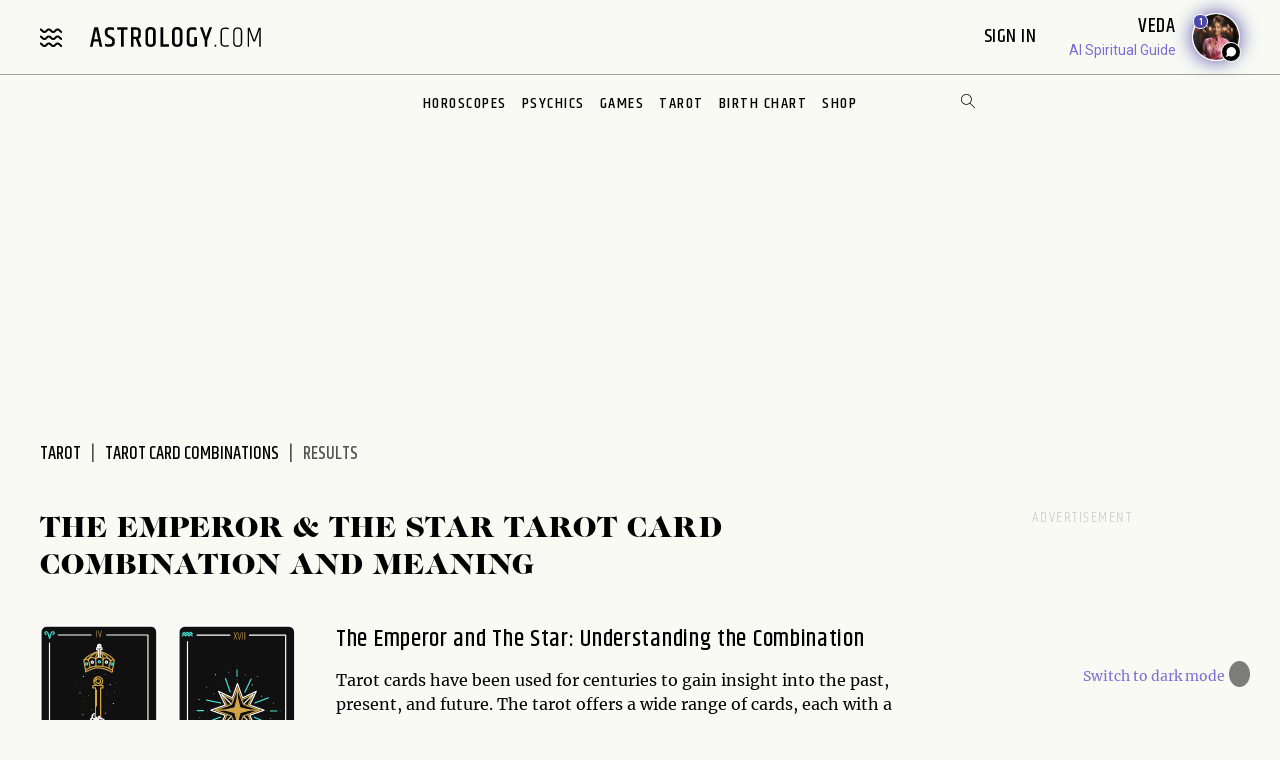

--- FILE ---
content_type: image/svg+xml
request_url: https://www.astrology.com/img/tarot/card/the-emperor.svg
body_size: 5538
content:
<svg xmlns="http://www.w3.org/2000/svg" width="190" height="269" viewBox="0 0 190 269">
    <g fill="none" fill-rule="evenodd">
        <g>
            <g>
                <path fill="#101010" stroke="#FFF" stroke-linecap="round" stroke-linejoin="round" stroke-width="2.5" d="M177.88 266.147H9.705c-5.22 0-9.452-4.232-9.452-9.452V9.922C.254 4.702 4.485.47 9.706.47h168.173c5.22 0 9.453 4.232 9.453 9.452v246.773c0 5.22-4.232 9.452-9.453 9.452z" transform="translate(-181 -2186) translate(182 2187)"/>
                <path fill="#D1A448" fill-rule="nonzero" d="M59.869 254.704V244.62h2.143v-.731h-5.099v.73h2.144v10.085h.812zm4.336 0v-4.937h3.8v4.937h.828V243.89h-.828v5.148h-3.8v-5.148h-.812v10.815h.812zm11.546 0v-.73h-3.67v-4.353h3.199v-.73h-3.2v-4.271h3.671v-.731h-4.482v10.815h4.482zm9.435 0v-.73h-3.67v-4.353h3.2v-.73h-3.2v-4.271h3.67v-.731h-4.482v10.815h4.482zm2.63 0v-6.252c0-1.115-.02-2.181-.064-3.2l2.436 6.53h1.04l2.419-6.53-.049 3.216v6.236h.78V243.89H93.29l-2.582 7.129-2.583-7.13h-1.071v10.816h.763zm9.81 0v-3.881H99.2c.855 0 1.5-.222 1.932-.666.433-.444.65-1.034.65-1.77v-2.062c0-.737-.217-1.327-.65-1.77-.433-.444-1.077-.666-1.932-.666h-2.387v10.815h.812zm1.575-4.612h-1.575v-5.472H99.2c1.18 0 1.77.568 1.77 1.705v2.062c0 1.137-.59 1.705-1.77 1.705zm9.094 4.612v-.73h-3.67v-4.353h3.199v-.73h-3.2v-4.271h3.67v-.731h-4.481v10.815h4.482zm2.68 0v-4.466h1.575c.173 0 .303-.005.39-.016l1.607 4.482h.893l-1.705-4.66c.931-.347 1.397-1.094 1.397-2.242v-1.477c0-.737-.217-1.327-.65-1.77-.433-.444-1.077-.666-1.932-.666h-2.388v10.815h.812zm1.575-5.229h-1.576v-4.855h1.576c1.18 0 1.77.568 1.77 1.705v1.477c0 1.116-.59 1.673-1.77 1.673zm7.34 5.392c.855 0 1.5-.23 1.932-.69.433-.46.65-1.059.65-1.795v-6.171c0-.736-.217-1.334-.65-1.794-.433-.46-1.077-.69-1.932-.69s-1.5.23-1.933.69c-.433.46-.65 1.058-.65 1.794v6.171c0 .736.217 1.334.65 1.794.433.46 1.078.69 1.933.69zm0-.731c-1.18 0-1.77-.585-1.77-1.754v-6.171c0-1.17.59-1.754 1.77-1.754 1.18 0 1.77.585 1.77 1.754v6.171c0 1.17-.59 1.754-1.77 1.754zm5.667.568v-4.466h1.576c.173 0 .303-.005.39-.016l1.607 4.482h.893l-1.705-4.66c.931-.347 1.397-1.094 1.397-2.242v-1.477c0-.737-.217-1.327-.65-1.77-.433-.444-1.077-.666-1.932-.666h-2.388v10.815h.812zm1.576-5.229h-1.576v-4.855h1.576c1.18 0 1.77.568 1.77 1.705v1.477c0 1.116-.59 1.673-1.77 1.673z" transform="translate(-181 -2186) translate(182 2187)"/>
                <g stroke="#FFF" stroke-linecap="round" stroke-linejoin="round" stroke-width="1.875">
                    <path d="M92.167.496L158.624.496 158.624 223.99M14.237.496L67.04.496M123.63 236.617L144.914 236.617M35.632 236.617L.127 236.617.127 13.474" transform="translate(-181 -2186) translate(182 2187) translate(14.19 14.659)"/>
                </g>
                <path fill="#D1A448" fill-rule="nonzero" d="M90.934 18.687V7.87h-.812v10.816h.812zm5.067 0L98.437 7.87h-.844c-1.267 5.716-1.992 9.035-2.177 9.955-.151-.736-.876-4.055-2.176-9.955h-.844l2.436 10.816h1.17z" transform="translate(-181 -2186) translate(182 2187)"/>
                <g>
                    <path fill="#FFF" d="M100.04 100.084c.26-.054.514.112.569.372.055.26-.112.514-.371.569-.26.054-.515-.112-.57-.371-.054-.26.112-.515.372-.57M100.828 188.006c-.186.19-.49.191-.68.005-.188-.186-.19-.49-.005-.679.186-.19.49-.192.68-.005.189.186.191.49.005.68" transform="translate(-181 -2186) translate(182 2187) translate(6.757 9.591)"/>
                    <path stroke="#D1A448" stroke-linecap="round" stroke-linejoin="round" stroke-width="1.875" d="M89.21 31.937c15.64 4.977 22.373 13.843 22.373 13.843s.138 8.166-3.06 16.342c0 0-8.532-6.399-22.04-6.399-13.507 0-20.617 6.399-20.617 6.399s-3.199-11.73-2.488-16.707c0 0 7.361-8.531 23.002-13.508" transform="translate(-181 -2186) translate(182 2187) translate(6.757 9.591)"/>
                    <path stroke="#D1A448" stroke-linecap="round" stroke-linejoin="round" stroke-width="1.875" d="M72.62 58.211s-.71-9.952-2.844-12.085c-2.132-2.133-6.604-1.778-6.501.888" transform="translate(-181 -2186) translate(182 2187) translate(6.757 9.591)"/>
                    <path stroke="#D1A448" stroke-linecap="round" stroke-linejoin="round" stroke-width="1.875" d="M69.776 46.126s1.422-3.555 5.688-4.266c4.265-.71 6.398 2.844 6.398 2.844l.553 11.222M93.236 55.926l.712-11.222c-2.844-4.266-7.11-3.555-7.11-3.555-3.554.711-4.976 3.555-4.976 3.555s-.082-7.78 4.183-11.334M103.074 58.948s1.137-9.913 3.359-11.953c1.37-1.256 3.586-1.531 5.035-.935" transform="translate(-181 -2186) translate(182 2187) translate(6.757 9.591)"/>
                    <path stroke="#D1A448" stroke-linecap="round" stroke-linejoin="round" stroke-width="1.875" d="M105.722 46.995s-1.268-3.612-5.5-4.505c-4.23-.893-6.514 2.567-6.514 2.567" transform="translate(-181 -2186) translate(182 2187) translate(6.757 9.591)"/>
                    <path stroke="#44E7D9" stroke-linecap="round" stroke-linejoin="round" stroke-width="1.875" d="M65.51 52.169c0 .981.796 1.777 1.778 1.777s1.778-.796 1.778-1.777c0-.982-.796-1.778-1.778-1.778s-1.777.796-1.777 1.778z" transform="translate(-181 -2186) translate(182 2187) translate(6.757 9.591)"/>
                    <path stroke="#FFF" stroke-linecap="round" stroke-linejoin="round" stroke-width="1.875" d="M74.753 49.325c0 .982.795 1.777 1.778 1.777.981 0 1.777-.795 1.777-1.777 0-.982-.796-1.778-1.777-1.778-.983 0-1.778.796-1.778 1.778z" transform="translate(-181 -2186) translate(182 2187) translate(6.757 9.591)"/>
                    <path stroke="#44E7D9" stroke-linecap="round" stroke-linejoin="round" stroke-width="1.875" d="M86.128 48.614c0 .982.795 1.777 1.777 1.777.982 0 1.777-.795 1.777-1.777 0-.982-.795-1.777-1.777-1.777-.982 0-1.777.795-1.777 1.777z" transform="translate(-181 -2186) translate(182 2187) translate(6.757 9.591)"/>
                    <path stroke="#FFF" stroke-linecap="round" stroke-linejoin="round" stroke-width="1.875" d="M97.538 49.325c0 .982.796 1.777 1.778 1.777.98 0 1.777-.795 1.777-1.777 0-.982-.796-1.778-1.777-1.778-.982 0-1.778.796-1.778 1.778z" transform="translate(-181 -2186) translate(182 2187) translate(6.757 9.591)"/>
                    <path stroke="#44E7D9" stroke-linecap="round" stroke-linejoin="round" stroke-width="1.875" d="M106.034 52.169c0 .981.795 1.777 1.777 1.777.982 0 1.777-.796 1.777-1.777 0-.982-.795-1.778-1.777-1.778-.982 0-1.777.796-1.777 1.778z" transform="translate(-181 -2186) translate(182 2187) translate(6.757 9.591)"/>
                    <path stroke="#D1A448" stroke-linecap="round" stroke-linejoin="round" stroke-width="1.875" d="M65.866 62.122s-.71 2.132 0 2.843c.711.711 6.398-4.265 13.508-5.687M80.44 58.922s4.977-.71 9.953 0c4.977.711 14.93 4.266 17.063 6.399 0 0 .71.71 1.422-.711 0 0 .71-1.422 0-2.844M86.066 32.974C76.824 35.817 69.42 45.059 69.42 45.059M106.034 46.837S99.3 37.97 89.348 32.994M93.948 44.704s.085-7.268-4.638-11.221" transform="translate(-181 -2186) translate(182 2187) translate(6.757 9.591)"/>
                    <path stroke="#FFF" stroke-linecap="round" stroke-linejoin="round" stroke-width="1.875" d="M86.205 41.149L86.205 29.063 83.243 29.063 83.243 26.22 92.129 26.22 92.129 29.063 89.167 29.063 89.167 41.149M86.112 23.367c0 .883.716 1.599 1.598 1.599.884 0 1.6-.716 1.6-1.599s-.716-1.599-1.6-1.599c-.882 0-1.598.716-1.598 1.6z" transform="translate(-181 -2186) translate(182 2187) translate(6.757 9.591)"/>
                    <path stroke="#FFF" stroke-linecap="round" stroke-linejoin="round" stroke-width="1.875" d="M84.776 23.367c0 1.621 1.314 2.935 2.935 2.935 1.62 0 2.934-1.314 2.934-2.935 0-1.62-1.314-2.935-2.934-2.935-1.621 0-2.935 1.314-2.935 2.935zM80.783 132.066s-2.34.275-3.165 1.1c-.826.827-1.652 3.855-1.514 4.68.138.826 3.716 4.13 4.68 4.68.963.55 2.614 1.239 3.165.963 0 0 .963-.275.963-1.789" transform="translate(-181 -2186) translate(182 2187) translate(6.757 9.591)"/>
                    <path stroke="#FFF" stroke-linecap="round" stroke-linejoin="round" stroke-width="1.875" d="M80.508 135.644s1.239 1.514 2.615 2.615c1.376 1.102 1.927 2.753 1.79 3.028M80.508 139.773s-.413.826.275 1.514c0 0 1.377 1.377 2.753 1.79 0 0 .826-.551 1.101-1.79l-.778-.972s-1.515-1.788-3.19-.951M76.517 137.158s.413-2.064 1.376-2.477M76.792 139.085s-2.202.138-2.615 1.239c-.413 1.101-.55 3.028 0 3.991.55.964 2.89 2.89 3.028 3.028M77.618 147.756s1.927 1.376 2.752 1.79c.826.412 4.68 3.165 6.056 2.752 0 0 .964-.55.964-1.79M81.196 143.214s1.377 1.377 1.927 1.652c.55.275 3.854 3.028 4.129 3.991.275.964.138 1.101.138 1.101" transform="translate(-181 -2186) translate(182 2187) translate(6.757 9.591)"/>
                    <path stroke="#FFF" stroke-linecap="round" stroke-linejoin="round" stroke-width="1.875" d="M75.553 146.242s-.963 0-1.376 1.101c-.413 1.101-1.101 1.927-.964 3.028.138 1.101 1.652 1.927 2.34 2.615.688.688 3.579 2.615 4.13 2.753.55.138 2.752.963 3.716 1.238.963.276 2.89 1.102 3.99.826 0 0 1.102-.275 1.377-1.1.275-.826.138-1.652 0-1.928-.314-.627-2.202-1.789-2.89-1.926-.688-.138-2.774-1.43-2.774-1.43" transform="translate(-181 -2186) translate(182 2187) translate(6.757 9.591)"/>
                    <path stroke="#FFF" stroke-linecap="round" stroke-linejoin="round" stroke-width="1.875" d="M75.828 153.674s-.688-.137-.963.55c-.275.689-.55 1.928-.413 2.478.138.55 1.376 2.615 2.478 3.028 1.1.413 1.651 1.101 3.303 1.377 1.651.275 6.062.422 6.469.137.602-.422 1.031-.916 1.014-1.494-.022-.743-.602-1.534-.602-1.534-.412-.413-3.303-.688-4.404-.963-1.101-.276-1.789-.55-1.789-.55s-.29-.096-1.04-.737M75.278 147.343s-.688.413-.826 1.101-.275.964-.275 1.377M75.553 154.775s-.55.826-.55 1.377M81.334 152.436s-.964.55-1.101 1.651M80.233 152.71s-.826.551-.688 1.79M82.022 152.023s0 1.651-.826 2.477M81.196 144.866s-1.1.688-1.376 1.926M81.196 145.83s-.275.825-1.376 2.064M79.957 144.178s-1.1 1.1-1.1 2.477M75.003 140.6s-.275.687-.55 2.201M82.71 141.976c-1.239-.413-1.789-1.377-1.789-1.377M80.37 157.803s0 1.101-.413 1.927M79.82 157.803s-.55.964-.413 2.203M79.407 157.253s-.55.413-.55 1.239M93.17 148.995s-.275-.138-2.202-1.652c-1.927-1.514-3.991-4.817-4.68-6.331-.688-1.514.138-3.44.138-3.44s.413-.69.826-.827M92.207 148.582s.137 4.266 1.101 6.468M95.235 161.657c-1.101-.964-2.478-3.991-2.478-3.991s-1.238-2.89-1.651-5.919M94.656 161.009c-1.404-.923-2.174-2.38-2.174-2.38M77.345 160.177s1.257 2.136 3.576 3.682M91.446 171.317s.687.55 2.202 1.101c0 0 2.07 3.324 2.752 5.368" transform="translate(-181 -2186) translate(182 2187) translate(6.757 9.591)"/>
                    <path stroke="#FFF" stroke-linecap="round" stroke-linejoin="round" stroke-width="1.875" d="M92.207 140.507s-.832.724-1.782.517c-.951-.207-3.565-2.174-3.209-3.83 0 0 .119-.31.476-.517l4.515 3.83zM92.757 140.6s3.441 2.614 5.23 3.302M98.4 144.178s.688.275 1.24 2.202c.55 1.927 1.1 4.542 2.476 6.469 1.376 1.926 2.89 3.715 3.579 6.055.688 2.34 1.514 7.157 1.514 7.157s2.23 6.062 3.28 6.85M97.712 144.178s-1.101.275-1.239.825M98.4 144.59s-.963.964-1.651 1.377M98.813 144.866s-.413.55-.688.825M85.515 158.77s1.092-.024 1.462.134c.136.22.887.954 0 1.79 0 0-2.615.275-3.028-.826-.413-1.101 1.239-1.101 1.239-1.101M86.856 154.332s1.298.366 1.67.71c.07.34.655 1.582-.732 2.359 0 0-3.195-.593-3.232-2.195-.036-1.602 1.91-.999 1.91-.999M97.574 171.842s1.652-.413 3.028-1.927c0 0 .55-.688 1.376-.963M104.18 167.988s1.377-.413 1.377-1.239c0-.825.826-1.514.826-1.789M85.162 148.577s-1.825-.908-2.046.68c-.22 1.587 2.84 2.684 2.84 2.684 1.492-.545 1.114-1.865 1.098-2.21-.31-.4-1.533-.97-1.533-.97l-.36-.184zM87.665 137.984s.413.964 1.238 1.652M83.811 149.82s.138.55.826.964M85.188 160.28s1.238.138 1.513 0" transform="translate(-181 -2186) translate(182 2187) translate(6.757 9.591)"/>
                    <path stroke="#D1A448" stroke-linecap="round" stroke-linejoin="round" stroke-width="1.875" d="M81.609 136.746L81.609 90.845 77.48 90.845 77.48 86.923 93.583 86.923 93.583 90.776 89.729 90.845 89.729 137.437 89.729 138.205M89.73 146.242v35.372s-3.992 2.064-8.121 0v-20.216" transform="translate(-181 -2186) translate(182 2187) translate(6.757 9.591)"/>
                    <path stroke="#D1A448" stroke-linecap="round" stroke-linejoin="round" stroke-width="1.875" d="M78.777 79.842c0 3.957 3.207 7.165 7.164 7.165s7.165-3.208 7.165-7.165-3.208-7.164-7.165-7.164-7.164 3.207-7.164 7.164z" transform="translate(-181 -2186) translate(182 2187) translate(6.757 9.591)"/>
                    <path stroke="#D1A448" stroke-linecap="round" stroke-linejoin="round" stroke-width="1.875" d="M82.15 79.842c0 2.094 1.697 3.791 3.791 3.791s3.791-1.697 3.791-3.79c0-2.095-1.697-3.792-3.79-3.792-2.095 0-3.792 1.697-3.792 3.791zM83.398 74.26s-3.578 1.79-3.578 5.643M82.985 94.148L82.985 109.15M82.985 109.907L82.985 110.595M82.985 111.421L82.985 119.817M82.71 162.07L82.71 171.842" transform="translate(-181 -2186) translate(182 2187) translate(6.757 9.591)"/>
                    <path stroke="#FFF" stroke-linecap="round" stroke-linejoin="round" stroke-width="1.875" d="M69.733 204.632s1.35-1.72 2.088-1.966c.737-.246 5.774-.246 7.74.614M69.302 204.816s-1.228.491-2.334 1.351-5.405 2.211-5.405 2.211l-4.177 1.843M102.472 202.973s2.58-2.457 3.44-2.826c.86-.368 1.475-.86 2.949-.737 0 0 .368.123.614.369M103.332 204.693s-.86-.614-.86-.983" transform="translate(-181 -2186) translate(182 2187) translate(6.757 9.591)"/>
                    <path stroke="#FFF" stroke-linecap="round" stroke-linejoin="round" stroke-width="1.875" d="M102.104 207.396s1.351-2.089 2.826-2.949c0 0 2.58-3.44 3.193-3.931.615-.491 1.598-1.106 2.703-1.106 1.106 0 1.72.246 2.089 1.106 0 0 0 .737-.492 1.228" transform="translate(-181 -2186) translate(182 2187) translate(6.757 9.591)"/>
                    <path stroke="#FFF" stroke-linecap="round" stroke-linejoin="round" stroke-width="1.875" d="M110.212 201.622s2.089-.492 2.826.491c.737.983-.492 1.966-.492 1.966l-2.088 2.211M109.967 201.744s-1.106.492-1.598 1.106c-.491.614-2.702 2.949-2.702 2.949s-1.352.983-1.72 1.35c-.369.37-1.351 1.475-1.351 1.475" transform="translate(-181 -2186) translate(182 2187) translate(6.757 9.591)"/>
                    <path stroke="#FFF" stroke-linecap="round" stroke-linejoin="round" stroke-width="1.875" d="M108.492 206.167s2.212-.368 3.072.983c0 0 .368.369.122 1.228 0 0-3.317 1.843-3.562 1.966-.246.123-2.826 1.475-2.826 1.475s-4.177 2.58-5.16 3.316c-.983.738-4.422 3.194-6.142 4.669 0 0-1.106.491-2.703.491M108 206.29s-3.193 1.474-4.053 2.089c0 0-3.563 1.228-4.792 2.211M98.91 210.713l-.492.368s-3.07.86-4.3 2.58M94.119 213.293s-.123-.246-1.352-.123l-2.457.246-1.965.49s-3.317-2.333-3.932-2.456c-.614-.123-4.3-1.474-4.791-2.089M77.288 207.027s1.597 1.597 1.965 1.72" transform="translate(-181 -2186) translate(182 2187) translate(6.757 9.591)"/>
                    <path stroke="#FFF" stroke-linecap="round" stroke-linejoin="round" stroke-width="1.875" d="M106.523 211.177s-2.822 4.081-4.05 5.064c-1.229.983-4.3 2.949-5.037 3.44M97.19 219.804s-2.703 1.72-3.194 2.088c-.492.369-1.72 1.72-2.58 2.212-.86.491-2.088.983-4.3-.246M86.747 223.735s-5.16-1.597-5.897-1.597c-.737 0-5.405-1.352-5.405-1.352s-3.563-.982-4.914-.982c-1.351 0-3.44.368-4.423 1.105-.983.738-5.283 1.966-5.283 1.966M68.32 207.887s.737 2.334.368 3.686c-.369 1.351-.123 3.931-.123 3.931M72.865 210.467s.369 1.351 0 2.334M98.418 211.081s.738.615.86 1.474M103.947 208.379s.737.614.737 1.228M105.667 205.799s.246.614.614.86M104.93 204.447s.368.313.737.71" transform="translate(-181 -2186) translate(182 2187) translate(6.757 9.591)"/>
                    <path stroke="#44E7D9" stroke-linecap="round" stroke-linejoin="round" stroke-width="1.875" d="M81.948 210.467c-1.273-1.818-2.02-4.032-2.02-6.419 0-6.191 5.02-11.21 11.211-11.21 6.192 0 11.21 5.019 11.21 11.21 0 2.025-.536 3.925-1.476 5.565" transform="translate(-181 -2186) translate(182 2187) translate(6.757 9.591)"/>
                    <path stroke="#44E7D9" stroke-linecap="round" stroke-linejoin="round" stroke-width="1.875" d="M95.961 195.602s4.669 2.334 4.914 8.354c0 0-.122.86-.86.246 0 0-.122 0-.491-2.089-.369-2.088-2.949-5.16-4.668-5.528-.978-.21-.88-.903-.426-1.16.345-.196.842-.035 1.531.177z" transform="translate(-181 -2186) translate(182 2187) translate(6.757 9.591)"/>
                    <path stroke="#FFF" stroke-linecap="round" stroke-linejoin="round" stroke-width="1.875" d="M92.091 214.705s-.737.983-.982 2.334M88.59 215.381s0 1.474-.86 2.58M65.187 210.651s-5.651 3.195-8.722 4.054" transform="translate(-181 -2186) translate(182 2187) translate(6.757 9.591)"/>
                    <path fill="#FFF" d="M97.233 69.416c-.244.105-.526-.008-.63-.252-.105-.244.008-.527.252-.631.244-.105.526.008.631.252.104.244-.008.527-.253.631M80.824 67.423c-.174.074-.376-.007-.45-.18-.075-.175.006-.377.18-.451.174-.075.376.006.45.18.075.174-.005.376-.18.45M60.537 154.671c-.244.104-.526-.008-.63-.253-.105-.244.008-.526.252-.63.244-.105.526.008.631.252.104.244-.009.527-.253.631M49.372 80.073c-.174.075-.376-.006-.45-.18-.075-.174.006-.376.18-.45.174-.075.376.005.45.18.075.174-.006.376-.18.45M72.78 179.769c-.418.179-.902-.015-1.081-.433-.18-.418.015-.903.433-1.082.418-.179.902.015 1.081.433.18.418-.015.902-.433 1.082M50.039 143.271c-.187.19-.491.192-.68.006-.189-.186-.191-.49-.005-.68.186-.189.49-.191.68-.005.188.186.19.49.005.68M57.298 177.352c.26-.055.514.112.57.371.054.26-.112.514-.372.57-.26.054-.514-.112-.57-.372-.054-.26.112-.514.372-.569M120.063 144.869c.186-.039.368.08.407.265.039.186-.08.368-.265.407-.186.039-.368-.08-.407-.265-.039-.186.08-.368.265-.407M106.605 140.461c-.133.136-.35.137-.485.004-.136-.133-.137-.35-.004-.485s.35-.137.485-.004.137.35.004.485M62.603 73.016c-.319.324-.84.328-1.165.009-.324-.32-.328-.84-.009-1.165.32-.324.841-.328 1.165-.01.324.32.328.842.01 1.166M65.757 163.872c-.186.19-.49.192-.68.005-.188-.186-.19-.49-.004-.68.186-.188.49-.19.679-.004.19.186.191.49.005.679M108.673 109.103c-.133.135-.35.137-.486.004-.135-.133-.136-.35-.003-.485.132-.136.35-.137.485-.004s.137.35.004.485M110.837 116.478c-.32.324-.84.328-1.165.009-.324-.319-.328-.84-.009-1.165.32-.324.841-.328 1.165-.009.324.32.328.841.01 1.165M112.539 98.677c-.187.19-.491.191-.68.005-.189-.186-.191-.49-.005-.68.186-.188.49-.19.68-.004.188.186.19.49.005.679M114.055 156.068c.26-.054.514.112.57.371.054.26-.113.515-.372.57-.26.054-.515-.112-.57-.371-.054-.26.112-.515.372-.57M113.644 129.328c.186-.038.368.08.407.266.039.185-.08.367-.265.406-.186.04-.368-.08-.407-.265-.039-.185.08-.367.265-.407M63.024 113.434c-.133.135-.35.137-.486.004-.135-.133-.136-.35-.003-.485s.35-.137.485-.004.137.35.004.485M57.198 99.367c-.32.324-.84.328-1.165.01-.324-.32-.328-.841-.01-1.166.32-.324.842-.328 1.166-.009.324.32.328.841.009 1.165M75.892 125.696c-.186.19-.49.192-.68.006-.188-.186-.19-.49-.004-.68.186-.189.49-.191.679-.005.19.186.192.49.005.68M65.092 86.468c-.133.135-.35.137-.486.004-.135-.133-.136-.35-.003-.486.132-.135.35-.136.485-.004.135.134.137.35.004.486M105.77 86.073c-.32.324-.841.328-1.165.009-.325-.32-.329-.841-.01-1.165.32-.324.842-.328 1.166-.01.324.32.328.842.009 1.166M113.89 83.136c-.187.19-.49.192-.68.006-.189-.186-.191-.49-.005-.68.186-.189.49-.191.68-.005.189.186.191.49.005.68M69.798 102.69c.26-.055.514.111.57.37.054.26-.112.515-.372.57-.26.055-.514-.111-.57-.37-.054-.26.112-.515.372-.57M97.766 113.788c.185-.039.367.08.407.265.038.186-.08.368-.266.406-.185.04-.367-.079-.406-.264-.04-.186.08-.368.265-.407M104.916 121.542c-.133.136-.35.137-.486.004-.135-.133-.136-.35-.003-.485.132-.135.35-.137.485-.004s.137.35.004.485M98.414 132.137c-.32.324-.84.329-1.165.01-.324-.32-.328-.841-.009-1.165.32-.324.84-.329 1.165-.01.324.32.328.841.01 1.165M115.082 182.79c-.187.19-.49.192-.68.006-.189-.186-.191-.49-.005-.68.186-.188.49-.19.68-.004.188.186.19.49.005.679M65.767 119.576c-.133.135-.35.137-.485.004s-.137-.35-.004-.485c.133-.136.35-.137.485-.004.136.133.138.35.004.485M61.85 134.721c-.319.324-.84.328-1.164.01-.324-.32-.329-.841-.01-1.165.32-.325.842-.329 1.166-.01.324.32.328.841.009 1.165M65.089 193.032c-.134.136-.35.137-.486.004-.135-.133-.137-.35-.004-.485s.35-.137.485-.004c.136.133.138.35.005.485" transform="translate(-181 -2186) translate(182 2187) translate(6.757 9.591)"/>
                    <path stroke="#44E7D9" stroke-linecap="round" stroke-linejoin="round" stroke-width="1.875" d="M7.605 10.85l2.412-7.79s.905-3.669 3.82-2.664c0 0 1.382.678 1.181 2.086-.2 1.407-.904 2.06-1.96 2.211" transform="translate(-181 -2186) translate(182 2187) translate(6.757 9.591)"/>
                    <path stroke="#44E7D9" stroke-linecap="round" stroke-linejoin="round" stroke-width="1.875" d="M7.612 10.853l-2.413-7.79S4.295-.607 1.38.399c0 0-1.382.678-1.181 2.086.201 1.407.905 2.06 1.96 2.211M165.977 236.624l-2.412 7.791s-.905 3.669-3.82 2.664c0 0-1.382-.679-1.181-2.086.2-1.407.905-2.06 1.96-2.211" transform="translate(-181 -2186) translate(182 2187) translate(6.757 9.591)"/>
                    <path stroke="#44E7D9" stroke-linecap="round" stroke-linejoin="round" stroke-width="1.875" d="M165.97 236.622l2.413 7.79s.905 3.67 3.82 2.664c0 0 1.382-.678 1.18-2.086-.2-1.407-.903-2.06-1.959-2.211" transform="translate(-181 -2186) translate(182 2187) translate(6.757 9.591)"/>
                </g>
            </g>
        </g>
    </g>
</svg>


--- FILE ---
content_type: image/svg+xml
request_url: https://www.astrology.com/img/tarot/card/the-star.svg
body_size: 2785
content:
<svg xmlns="http://www.w3.org/2000/svg" width="188" height="268" viewBox="0 0 188 268">
    <g fill="none" fill-rule="evenodd">
        <g>
            <g>
                <path fill="#101010" stroke="#FFF" stroke-linecap="round" stroke-linejoin="round" stroke-width="2.5" d="M175.934 265.68H9.599c-5.163 0-9.349-4.221-9.349-9.429V10.086C.25 4.878 4.436.657 9.6.657h166.334c5.163 0 9.349 4.221 9.349 9.429V256.25c0 5.208-4.186 9.43-9.349 9.43z" transform="translate(-478 -3276) translate(479 3277)"/>
                <path fill="#D1A448" fill-rule="nonzero" d="M71.783 254.065v-10.084h2.143v-.731h-5.1v.73h2.145v10.085h.812zm4.335 0v-4.937h3.8v4.937h.829V243.25h-.829v5.148h-3.8v-5.148h-.812v10.815h.812zm11.547 0v-.73h-3.67v-4.353h3.199v-.73h-3.2v-4.271h3.67v-.731h-4.481v10.815h4.482zm6.487.081c.894 0 1.576-.197 2.047-.592.47-.395.706-.95.706-1.665v-.844c0-.953-.439-1.668-1.315-2.144l-1.9-1.055c-.66-.358-.991-.894-.991-1.608v-.926c0-.93.606-1.396 1.819-1.396.823 0 1.494.092 2.013.276v-.78c-.563-.162-1.253-.243-2.07-.243s-1.45.192-1.9.576c-.45.384-.674.918-.674 1.6v.942c0 .985.455 1.726 1.364 2.224l1.9 1.04c.357.195.604.406.739.633.135.227.203.53.203.91v.795c0 1.007-.682 1.51-2.046 1.51-.758 0-1.456-.113-2.095-.34v.779c.574.206 1.307.308 2.2.308zm6.44-.08V243.98h2.143v-.731h-5.1v.73h2.144v10.085h.812zm3.475 0l.73-3.167h3.086l.73 3.166h.845l-2.533-10.815h-1.17l-2.533 10.815h.845zm3.653-3.898h-2.76l1.38-5.993 1.38 5.993zm4.093 3.897V249.6h1.575c.173 0 .303-.005.39-.016l1.607 4.482h.894l-1.706-4.66c.932-.347 1.397-1.094 1.397-2.242v-1.477c0-.737-.216-1.327-.65-1.77-.433-.444-1.077-.666-1.932-.666h-2.387v10.815h.812zm1.575-5.229h-1.575v-4.855h1.575c1.18 0 1.77.568 1.77 1.705v1.477c0 1.116-.59 1.673-1.77 1.673z" transform="translate(-478 -3276) translate(479 3277)"/>
                <g stroke="#FFF" stroke-linecap="round" stroke-linejoin="round" stroke-width="1.875">
                    <path d="M98.872.491L156.537.491 156.537 221.916M15.383.491L67.533.491M45.165 234.426L.125 234.426.125 10.672" transform="translate(-478 -3276) translate(479 3277) translate(14.002 14.715)"/>
                </g>
                <path fill="#D1A448" fill-rule="nonzero" d="M88.585 21.981l1.96-4.594 1.959 4.594h.929l-2.466-5.625 2.466-5.625h-.93l-1.959 4.612-1.96-4.612h-.928l2.45 5.625-2.45 5.625h.929zm9.105 0l2.533-11.25h-.878c-1.318 5.946-2.072 9.398-2.264 10.355-.157-.766-.912-4.217-2.263-10.355h-.878l2.533 11.25h1.217zm4.898 0v-11.25h-.844v11.25h.844zm3.379 0v-11.25h-.845v11.25h.845z" transform="translate(-478 -3276) translate(479 3277)"/>
                <g>
                    <path stroke="#FFF" stroke-linecap="round" stroke-linejoin="round" stroke-width="1.875" d="M88.056 81.992L96.164 104.883 118.021 94.453 107.631 116.396 130.432 124.536 107.631 132.677 118.021 154.619 96.164 144.189 88.056 167.08 79.947 144.189 58.091 154.619 68.48 132.677 45.68 124.536 68.48 116.396 58.091 94.453 79.947 104.883z" transform="translate(-478 -3276) translate(479 3277) translate(5.668 10.537)"/>
                    <path stroke="#D1A448" stroke-linecap="round" stroke-linejoin="round" stroke-width="1.875" d="M88.044 89.217L94.781 108.236 112.941 99.57 104.308 117.801 123.253 124.564 104.308 131.328 112.941 149.559 94.781 140.893 88.044 159.912 81.307 140.893 63.148 149.559 71.78 131.328 52.836 124.564 71.78 117.801 63.148 99.57 81.307 108.236z" transform="translate(-478 -3276) translate(479 3277) translate(5.668 10.537)"/>
                    <path stroke="#FFF" stroke-dasharray=".338 1.351" stroke-linecap="round" stroke-linejoin="round" stroke-width="1.875" d="M78.434 134.213L63.215 149.491M112.873 99.637L97.809 114.761M97.626 134.184L112.873 149.491M63.215 99.637L78.43 114.912" transform="translate(-478 -3276) translate(479 3277) translate(5.668 10.537)"/>
                    <path stroke="#D1A448" stroke-linecap="round" stroke-linejoin="round" stroke-width="1.875" d="M94.834 108.184L97.619 114.952 104.36 117.748M81.371 108.177L78.587 114.946 71.845 117.741M81.315 140.814L78.53 134.045 71.788 131.25M94.778 140.821L97.562 134.052 104.304 131.257M52.878 124.463L123.21 124.463M87.943 159.869L87.943 89.26" transform="translate(-478 -3276) translate(479 3277) translate(5.668 10.537)"/>
                    <path fill="#D1A448" d="M87.985 104.752L91.896 120.613 107.481 124.326 92.322 128.466 87.985 143.899 83.861 128.466 68.488 124.326 84.074 120.613z" transform="translate(-478 -3276) translate(479 3277) translate(5.668 10.537)"/>
                    <path stroke="#D1A448" stroke-linecap="round" stroke-linejoin="round" stroke-width="1.875" d="M87.985 104.752L91.896 120.613 107.481 124.326 92.322 128.466 87.985 143.899 83.861 128.466 68.488 124.326 84.074 120.613z" transform="translate(-478 -3276) translate(479 3277) translate(5.668 10.537)"/>
                    <path stroke="#44E7D9" stroke-linecap="round" stroke-linejoin="round" stroke-width="1.875" d="M100.339 152.504L107.838 173.87M68.996 73.959L76.495 95.325M76.203 152.738L66.457 173.17M109.671 74.961L99.925 95.393M114.957 135.723L135.634 144.794M38.841 108.429L60.968 112.87M115.904 112.88L137.022 104.899M39.904 143.508L61.022 135.526M87.282 70.277L87.282 60.236M87.948 187.426L87.948 177.384M140.625 125.839L150.626 125.839M23.937 125.17L33.939 125.17" transform="translate(-478 -3276) translate(479 3277) translate(5.668 10.537)"/>
                    <path fill="#44E7D9" d="M155.627 126.007c0 .277.224.502.5.502s.5-.225.5-.502c0-.278-.224-.503-.5-.503s-.5.225-.5.503M134.29 125.672c0 .277.224.502.5.502s.5-.225.5-.502-.224-.502-.5-.502-.5.225-.5.502M87.448 54.546c.276 0 .5-.225.5-.502s-.224-.502-.5-.502-.5.225-.5.502.224.502.5.502M87.115 75.967c.276 0 .5-.225.5-.502s-.224-.502-.5-.502-.5.225-.5.502.224.502.5.502M88.115 172.364c.276 0 .5-.225.5-.502s-.224-.502-.5-.502-.5.225-.5.502.224.502.5.502M87.782 193.785c.276 0 .5-.225.5-.502s-.224-.502-.5-.502-.5.225-.5.502.224.502.5.502M38.94 125.337c0 .277.224.502.5.502s.5-.225.5-.502-.224-.502-.5-.502-.5.225-.5.502M17.603 125.002c0 .278.224.502.5.502s.5-.224.5-.502c0-.277-.224-.502-.5-.502s-.5.225-.5.502" transform="translate(-478 -3276) translate(479 3277) translate(5.668 10.537)"/>
                    <path fill="#FFF" d="M146.048 113.498c-.205.268-.588.318-.855.112-.266-.206-.316-.59-.11-.858.205-.268.588-.318.855-.112.266.206.316.59.11.858M112.326 84.68c-.274.357-.784.424-1.14.149-.355-.276-.422-.788-.147-1.145.273-.357.783-.423 1.14-.148.355.274.421.787.147 1.144M100.93 68.545c-.206.267-.588.317-.855.111-.267-.206-.317-.59-.111-.858.205-.268.588-.318.855-.112.267.207.316.59.11.859M120.64 70.947c-.206.268-.589.318-.855.112-.267-.207-.317-.59-.111-.859.205-.267.588-.318.855-.111.267.206.316.59.11.858M127.345 102.226c0 .45-.364.816-.812.816-.45 0-.814-.365-.814-.816 0-.451.365-.816.814-.816.448 0 .812.365.812.816M141.205 89.183c0 .19-.153.343-.342.343-.19 0-.342-.154-.342-.343 0-.19.153-.343.342-.343.189 0 .342.153.342.343M28.65 136.509c-.205.268-.588.318-.855.112-.266-.207-.316-.59-.11-.859.205-.267.587-.318.854-.111.267.206.317.59.111.858M50.605 151.538c-.274.357-.785.424-1.14.149-.356-.276-.422-.788-.148-1.145.273-.357.784-.424 1.14-.148.355.274.421.787.148 1.144M55.878 170.547c-.206.268-.589.317-.855.112-.267-.207-.317-.591-.111-.859.205-.268.588-.318.855-.111.266.206.316.59.11.858M50.916 98.979c-.205.267-.588.317-.854.111-.267-.206-.317-.59-.111-.858.205-.268.588-.318.854-.111.267.206.317.59.111.858M76.959 181.803c0 .45-.364.816-.813.816-.449 0-.813-.365-.813-.816 0-.451.364-.816.813-.816.449 0 .813.365.813.816M34.141 152.694c0 .19-.153.343-.341.343-.19 0-.342-.154-.342-.343 0-.19.153-.343.342-.343.188 0 .341.153.341.343M127.668 150.567c-.206.268-.589.317-.855.111-.267-.206-.317-.59-.111-.858.205-.268.588-.318.855-.111.266.206.316.59.11.858M115.283 181.662c-.274.357-.785.424-1.14.148-.356-.275-.422-.787-.148-1.144.274-.357.784-.424 1.14-.149.355.275.421.788.148 1.145M125.223 169.208c-.205.268-.588.318-.855.112-.267-.206-.316-.591-.11-.858.205-.269.588-.318.854-.112.267.206.317.59.111.858M141.266 138.14c-.205.268-.589.317-.855.111-.267-.206-.317-.59-.111-.858.205-.268.588-.318.855-.111.267.206.316.59.11.858M142.97 166.071c0 .451-.363.816-.812.816-.449 0-.813-.365-.813-.816 0-.45.364-.816.813-.816.449 0 .813.365.813.816M151.829 154.033c0 .19-.153.343-.342.343-.189 0-.342-.154-.342-.343 0-.19.153-.343.342-.343.189 0 .342.153.342.343M39.319 87.976c-.206.268-.589.318-.855.112-.267-.207-.317-.59-.111-.859.205-.267.588-.318.855-.111.266.206.316.59.11.858M53.605 68.53c-.274.357-.784.424-1.14.149-.356-.276-.422-.788-.148-1.145s.784-.424 1.14-.148c.356.274.422.787.148 1.144" transform="translate(-478 -3276) translate(479 3277) translate(5.668 10.537)"/>
                    <path fill="#FFF" d="M55.878 170.547c-.206.268-.589.317-.855.112-.267-.207-.317-.591-.111-.859.205-.268.588-.318.855-.111.266.206.316.59.11.858M74.92 64.169c-.205.268-.588.318-.854.111-.267-.206-.317-.59-.111-.858.205-.268.588-.318.855-.111.266.206.316.59.11.858M27.617 107.497c0 .451-.364.816-.813.816-.449 0-.813-.365-.813-.816 0-.45.364-.816.813-.816.449 0 .813.365.813.816M62.813 83.409c0 .19-.153.343-.342.343-.189 0-.342-.154-.342-.343 0-.19.153-.343.342-.343.19 0 .342.153.342.343M33.626 157.54c0 .45-.364.815-.813.815-.449 0-.813-.365-.813-.816 0-.45.364-.816.813-.816.449 0 .813.366.813.816" transform="translate(-478 -3276) translate(479 3277) translate(5.668 10.537)"/>
                    <path stroke="#FFF" stroke-linecap="round" stroke-linejoin="round" stroke-width="1.875" d="M150.626 237.025L118.287 237.025" transform="translate(-478 -3276) translate(479 3277) translate(5.668 10.537)"/>
                    <path stroke="#44E7D9" stroke-linecap="round" stroke-linejoin="round" stroke-width="1.875" d="M173.297 234.588L170.875 232.262 168.031 234.588 165.609 232.262 162.765 234.588 162.74 234.567 160.317 232.24 157.474 234.567M173.08 237.947L170.658 235.621 167.815 237.947 165.392 235.621 162.549 237.947 162.524 237.926 160.101 235.6 157.258 237.926M16.166 2.439L13.743.114 10.9 2.439 8.477.114 5.634 2.439 5.609 2.419 3.186.092.343 2.419M15.949 5.799L13.527 3.473 10.683 5.799 8.261 3.473 5.417 5.799 5.392 5.778 2.97 3.451.127 5.778" transform="translate(-478 -3276) translate(479 3277) translate(5.668 10.537)"/>
                </g>
            </g>
        </g>
    </g>
</svg>
